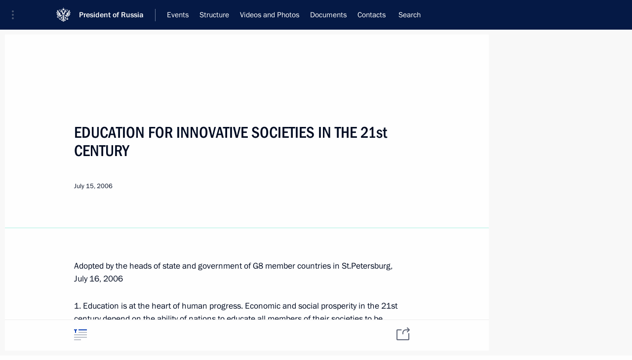

--- FILE ---
content_type: text/html; charset=UTF-8
request_url: http://en.kremlin.ru/supplement/3717
body_size: 14233
content:
<!doctype html> <!--[if lt IE 7 ]> <html class="ie6" lang="en"> <![endif]--> <!--[if IE 7 ]> <html class="ie7" lang="en"> <![endif]--> <!--[if IE 8 ]> <html class="ie8" lang="en"> <![endif]--> <!--[if IE 9 ]> <html class="ie9" lang="en"> <![endif]--> <!--[if gt IE 8]><!--> <html lang="en" class="no-js" itemscope="itemscope" xmlns="http://www.w3.org/1999/xhtml" itemtype="http://schema.org/WebPage" prefix="og: http://ogp.me/ns# video: http://ogp.me/ns/video# ya: http://webmaster.yandex.ru/vocabularies/"> <!--<![endif]--> <head> <meta charset="utf-8"/> <title itemprop="name"> EDUCATION FOR INNOVATIVE SOCIETIES IN THE 21st CENTURY • President of Russia </title> <meta name="description" content=""/> <meta name="keywords" content=""/> <meta itemprop="inLanguage" content="en"/> <meta name="msapplication-TileColor" content="#091a42"> <meta name="theme-color" content="#ffffff"> <meta name="theme-color" content="#091A42" />  <meta name="viewport" content="width=device-width,initial-scale=1,minimum-scale=0.7,ya-title=#061a44"/>  <meta name="apple-mobile-web-app-capable" content="yes"/> <meta name="apple-mobile-web-app-title" content="President of Russia"/> <meta name="format-detection" content="telephone=yes"/> <meta name="apple-mobile-web-app-status-bar-style" content="default"/>  <meta name="msapplication-TileColor" content="#061a44"/> <meta name="msapplication-TileImage" content="/static/mstile-144x144.png"/> <meta name="msapplication-allowDomainApiCalls" content="true"/> <meta name="msapplication-starturl" content="/"/> <meta name="theme-color" content="#061a44"/> <meta name="application-name" content="President of Russia"/>   <meta property="og:site_name" content="President of Russia"/>  <meta name="twitter:site" content="@KremlinRussia_E"/>   <meta property="og:type" content="article"/>  <meta property="og:title" content="EDUCATION FOR INNOVATIVE SOCIETIES IN THE 21st CENTURY"/> <meta property="og:description" content=""/> <meta property="og:url" content="http://en.kremlin.ru/supplement/3717"/>     <meta property="ya:ovs:adult" content="false"/>  <meta property="ya:ovs:upload_date" content="2006-07-15"/>    <meta name="twitter:card" content="summary"/>   <meta name="twitter:description" content=""/> <meta name="twitter:title" content="EDUCATION FOR INNOVATIVE SOCIETIES IN THE 21st CENTURY"/>           <link rel="icon" type="image/png" href="/static/favicon-32x32.png" sizes="32x32"/>   <link rel="icon" type="image/png" href="/static/favicon-96x96.png" sizes="96x96"/>   <link rel="icon" type="image/png" href="/static/favicon-16x16.png" sizes="16x16"/>    <link rel="icon" type="image/png" href="/static/android-chrome-192x192.png" sizes="192x192"/> <link rel="manifest" href="/static/en/manifest.json"/>         <link rel="apple-touch-icon" href="/static/apple-touch-icon-57x57.png" sizes="57x57"/>   <link rel="apple-touch-icon" href="/static/apple-touch-icon-60x60.png" sizes="60x60"/>   <link rel="apple-touch-icon" href="/static/apple-touch-icon-72x72.png" sizes="72x72"/>   <link rel="apple-touch-icon" href="/static/apple-touch-icon-76x76.png" sizes="76x76"/>   <link rel="apple-touch-icon" href="/static/apple-touch-icon-114x114.png" sizes="114x114"/>   <link rel="apple-touch-icon" href="/static/apple-touch-icon-120x120.png" sizes="120x120"/>   <link rel="apple-touch-icon" href="/static/apple-touch-icon-144x144.png" sizes="144x144"/>   <link rel="apple-touch-icon" href="/static/apple-touch-icon-152x152.png" sizes="152x152"/>   <link rel="apple-touch-icon" href="/static/apple-touch-icon-180x180.png" sizes="180x180"/>               <link rel="stylesheet" type="text/css" media="all" href="/static/css/screen.css?520ad85576"/> <link rel="stylesheet" href="/static/css/print.css" media="print"/>  <!--[if lt IE 9]> <link rel="stylesheet" href="/static/css/ie8.css"/> <script type="text/javascript" src="/static/js/vendor/html5shiv.js"></script> <script type="text/javascript" src="/static/js/vendor/respond.src.js"></script> <script type="text/javascript" src="/static/js/vendor/Konsole.js"></script> <![endif]--> <!--[if lte IE 9]> <link rel="stylesheet" href="/static/css/ie9.css"/> <script type="text/javascript" src="/static/js/vendor/ierange-m2.js"></script> <![endif]--> <!--[if lte IE 6]> <link rel="stylesheet" href="/static/css/ie6.css"/> <![endif]--> <link rel="alternate" type="text/html" hreflang="ru" href="http://kremlin.ru/supplement/3717"/>   <link rel="author" href="/about"/> <link rel="home" href="/"/> <link rel="search" href="/opensearch.xml" title="President of Russia" type="application/opensearchdescription+xml"/> <script type="text/javascript">
window.config = {staticUrl: '/static/',mediaUrl: 'http://static.kremlin.ru/media/',internalDomains: 'kremlin.ru|uznai-prezidenta.ru|openkremlin.ru|президент.рф|xn--d1abbgf6aiiy.xn--p1ai'};
</script></head> <body class=" is-reading"> <div class="header" itemscope="itemscope" itemtype="http://schema.org/WPHeader" role="banner"> <div class="topline topline__menu"> <a class="topline__toggleaside" accesskey="=" aria-label="Portal Menu" role="button" href="#sidebar" title="Portal Menu"><i></i></a> <div class="topline__in"> <a href="/" class="topline__head" rel="home" accesskey="1" data-title="President of Russia"> <i class="topline__logo"></i>President of Russia</a> <div class="topline__togglemore" data-url="/mobile-menu"> <i class="topline__togglemore_button"></i> </div> <div class="topline__more"> <nav aria-label="Main menu"> <ul class="nav"><li class="nav__item" itemscope="itemscope" itemtype="http://schema.org/SiteNavigationElement"> <a href="/events/president/news" class="nav__link" accesskey="2" itemprop="url"><span itemprop="name">Events</span></a> </li><li class="nav__item" itemscope="itemscope" itemtype="http://schema.org/SiteNavigationElement"> <a href="/structure/president" class="nav__link" accesskey="3" itemprop="url"><span itemprop="name">Structure</span></a> </li><li class="nav__item" itemscope="itemscope" itemtype="http://schema.org/SiteNavigationElement"> <a href="/multimedia/video" class="nav__link" accesskey="4" itemprop="url"><span itemprop="name">Videos and Photos</span></a> </li><li class="nav__item" itemscope="itemscope" itemtype="http://schema.org/SiteNavigationElement"> <a href="/acts/news" class="nav__link" accesskey="5" itemprop="url"><span itemprop="name">Documents</span></a> </li><li class="nav__item" itemscope="itemscope" itemtype="http://schema.org/SiteNavigationElement"> <a href="/contacts" class="nav__link" accesskey="6" itemprop="url"><span itemprop="name">Contacts</span></a> </li> <li class="nav__item last" itemscope="itemscope" itemtype="http://schema.org/SiteNavigationElement"> <a class="nav__link nav__link_search" href="/search" accesskey="7" itemprop="url" title="Global website search"> <span itemprop="name">Search</span> </a> </li>  </ul> </nav> </div> </div> </div>  <div class="search"> <ul class="search__filter"> <li class="search__filter__item is-active"> <a class="search_without_filter">Search this website</a> </li>   </ul> <div class="search__in">   <form name="search" class="form search__form simple_search form_special" method="get" action="/search" tabindex="-1" role="search" > <fieldset>  <input type="hidden" name="section" class="search__section_value"/> <input type="hidden" name="since" class="search__since_value"/> <input type="hidden" name="till" class="search__till_value"/> <span class="form__field input_wrapper"> <input type="text" name="query" class="search__form__input" id="search__form__input" lang="en" accesskey="-"  required="required" size="74" title="Enter search" autocomplete="off" data-autocomplete-words-url="/_autocomplete/words" data-autocomplete-url="/_autocomplete"/> <i class="search_icon"></i> <span class="text_overflow__limiter"></span> </span> <span class="form__field button__wrapper">  <button id="search-simple-search-button" class="submit search__form__button">Search</button> </span> </fieldset> </form>   </div> </div>  <div class="topline_nav_mobile"></div>  </div> <div class="main-wrapper"> <div class="subnav-view" role="complementary" aria-label="Additional menu"></div> <div class="wrapsite"> <div class="content-view" role="main"></div><div class="footer" id="footer" itemscope="itemscope" itemtype="http://schema.org/WPFooter"> <div class="footer__in"> <div role="complementary" aria-label="Portal Menu"> <div class="footer__mobile"> <a href="/"> <i class="footer__logo_mob"></i> <div class="mobile_title">President of Russia</div> <div class="mobile_caption">Mobile version</div> </a> </div> <div class="footer__col col_mob"> <h2 class="footer_title">President's<br/>website<br/>sections</h2> <ul class="footer_list nav_mob"><li class="footer_list_item" itemscope="itemscope" itemtype="http://schema.org/SiteNavigationElement"> <a href="/events/president/news"  itemprop="url"> <span itemprop="name">Events</span> </a> </li> <li class="footer_list_item" itemscope="itemscope" itemtype="http://schema.org/SiteNavigationElement"> <a href="/structure/president"  itemprop="url"> <span itemprop="name">Structure</span> </a> </li> <li class="footer_list_item" itemscope="itemscope" itemtype="http://schema.org/SiteNavigationElement"> <a href="/multimedia/video"  itemprop="url"> <span itemprop="name">Videos and Photos</span> </a> </li> <li class="footer_list_item" itemscope="itemscope" itemtype="http://schema.org/SiteNavigationElement"> <a href="/acts/news"  itemprop="url"> <span itemprop="name">Documents</span> </a> </li> <li class="footer_list_item" itemscope="itemscope" itemtype="http://schema.org/SiteNavigationElement"> <a href="/contacts"  itemprop="url"> <span itemprop="name">Contacts</span> </a> </li>  <li class="footer__search footer_list_item footer__search_open" itemscope="itemscope" itemtype="http://schema.org/SiteNavigationElement"> <a href="/search" itemprop="url"> <i></i> <span itemprop="name">Search</span> </a> </li> <li class="footer__search footer_list_item footer__search_hidden" itemscope="itemscope" itemtype="http://schema.org/SiteNavigationElement"> <a href="/search" itemprop="url"> <i></i> <span itemprop="name">Search</span> </a> </li> <li class="footer__smi footer_list_item" itemscope="itemscope" itemtype="http://schema.org/SiteNavigationElement"> <a href="/press/announcements" itemprop="url" class="is-special"><i></i><span itemprop="name">For the Media</span></a> </li> <li class="footer_list_item" itemscope="itemscope" itemtype="http://schema.org/SiteNavigationElement"> <a href="/subscribe" itemprop="url"><i></i><span itemprop="name">Subscribe</span></a> </li> <li class="footer_list_item hidden_mob" itemscope="itemscope" itemtype="http://schema.org/SiteNavigationElement"> <a href="/catalog/glossary" itemprop="url" rel="glossary"><span itemprop="name">Directory</span></a> </li> </ul> <ul class="footer_list"> <li class="footer__special" itemscope="itemscope" itemtype="http://schema.org/SiteNavigationElement"> <a href="http://en.special.kremlin.ru/events/president/news" itemprop="url" class="is-special no-warning"><i></i><span itemprop="name">Version for People with Disabilities</span></a> </li> </ul> <ul class="footer_list nav_mob"> <li itemscope="itemscope" itemtype="http://schema.org/SiteNavigationElement" class="language footer_list_item">   <a href="http://kremlin.ru/supplement/3717" rel="alternate" hreflang="ru" itemprop="url" class=" no-warning"> <span itemprop="name"> Русский </span> </a> <meta itemprop="inLanguage" content="ru"/>   </li> </ul> </div> <div class="footer__col"> <h2 class="footer_title">President's<br/>website<br/>resources</h2> <ul class="footer_list"> <li class="footer__currentsite footer_list_item" itemscope="itemscope" itemtype="http://schema.org/SiteNavigationElement"> <a href="/" itemprop="url">President of Russia<span itemprop="name">Current resource</span> </a> </li> <li class="footer_list_item"> <a href="http://kremlin.ru/acts/constitution" class="no-warning">The Constitution of Russia</a> </li> <li class="footer_list_item"> <a href="http://en.flag.kremlin.ru/" class="no-warning" rel="external">State Insignia</a> </li> <li class="footer_list_item"> <a href="https://letters.kremlin.ru/" class="no-warning" rel="external">Address an appeal to the President</a> </li>  <li class="footer_list_item"> <a href="http://en.putin.kremlin.ru/" class="no-warning" rel="external">Vladimir Putin’s Personal Website</a> </li>  </ul> </div> <div class="footer__col"> <h2 class="footer_title">Official Internet Resources<br/>of the President of Russia</h2> <ul class="footer_list"> <li class="footer_list_item"> <a href="https://t.me/news_kremlin_eng" rel="me" target="_blank">Telegram Channel</a> </li>  <li class="footer_list_item"> <a href="https://rutube.ru/u/kremlin/" rel="me" target="_blank">Rutube Channel</a> </li> <li class="footer_list_item"> <a href="http://www.youtube.ru/user/kremlin" rel="me" target="_blank">YouTube Channel</a> </li> </ul> </div>  <div class="footer__col footer__col_last"> <h2 class="footer_title">Legal<br/>and technical<br/>information</h2> <ul class="footer_list technical_info"> <li class="footer_list_item" itemscope="itemscope" itemtype="http://schema.org/SiteNavigationElement"> <a href="/about" itemprop="url"> <span itemprop="name">About website</span> </a> </li> <li class="footer_list_item" itemscope="itemscope" itemtype="http://schema.org/SiteNavigationElement"> <a href="/about/copyrights" itemprop="url"><span itemprop="name">Using website content</span></a> </li> <li class="footer_list_item" itemscope="itemscope" itemtype="http://schema.org/SiteNavigationElement"> <a href="/about/privacy" itemprop="url"><span itemprop="name">Personal data of website users</span></a> </li> <li class="footer_list_item" itemscope="itemscope" itemtype="http://schema.org/SiteNavigationElement"> <a href="/contacts#mailto" itemprop="url"><span itemprop="name">Contact website team</span></a> </li> </ul> </div> </div> <div role="contentinfo"> <div class="footer__license"> <p>All content on this site is licensed under</p> <p><a href="http://creativecommons.org/licenses/by/4.0/deed.en" hreflang="en" class="underline" rel="license" target="_blank">Creative Commons Attribution 4.0 International</a></p> </div> <div class="footer__copy"><span class="flag_white">Presidential </span><span class="flag_blue">Executive Office</span><span class="flag_red">2025</span> </div> </div> <div class="footer__logo"></div> </div> </div> </div> </div> <div class="gallery__wrap"> <div class="gallery__overlay"></div> <div class="gallery" role="complementary" aria-label="Fullscreen gallery"></div> </div> <div class="read" role="complementary" aria-label="Material for reading" data-href="http://en.kremlin.ru/supplement/3717" data-stream-url="/"> <meta itemprop="title" content="EDUCATION FOR INNOVATIVE SOCIETIES IN THE 21st CENTURY"/> <div class="read__close_wrapper"> <a href="/" class="read__close" title="Press Esc to close"><i></i></a> </div> <div class="read__scroll"> <article class="read__in" role="tabpanel" itemscope="" itemtype="http://schema.org/Article"> <div class="read__content"> <div class="read__top"> <div class="width_limiter"> <h1>EDUCATION FOR INNOVATIVE SOCIETIES IN THE 21st CENTURY</h1> <div class="read__meta"> <div class="read__published">July 15, 2006</div> </div> </div> </div> <div class="entry-content e-content read__internal_content" itemprop="articleBody"> <p>Adopted by the heads of state and government of G8 member countries in St.Petersburg, July 16, 2006</p><p>1. Education is at the heart of human progress. Economic and social prosperity in the 21st century depend on the ability of nations to educate all members of their societies to be prepared to thrive in a rapidly changing world. An innovative society prepares its people to embrace change. We will promote the global innovation society by developing and integrating all three elements of the “knowledge triangle” (education, research and innovation), by investing fully in people, skills and research, and by supporting modernization of education systems to become more relevant to the needs of a global knowledge-based economy.</p><p>2. Education enriches cultures, creates mutual understanding globally, underpins democratic societies, builds respect for the rule of law. Education, the enhancement of skills, and the generation of new ideas are essential to the development of human capital and are key engines of economic growth, drivers of market productivity, and sources of cohesion for all nations. </p><p>3. Development of a global innovation society depends on the mobility and integration in all nations of people, knowledge and technologies. As science, technology, and economic progress become more global, international collaboration is indispensable to generate the talent and knowledge needed to find solutions to fundamental global challenges.</p><p>4. Knowledge-based economies require innovative education systems and reliable, transparent, and non-discriminatory legal, regulatory, and policy frameworks. These frameworks foster pro-competitive and predictable policies, offering strong protection of intellectual property rights, supporting research, development, and investment, and providing incentives that favor innovation.</p><p>5. To achieve this common vision for the Innovation Society, and noting the Moscow Declaration adopted by Ministers of Education on June 2, 2006, we will:</p><p>actively cooperate to achieve high quality basic education, literacy and gender equality in accord with the education-related Millennium Development Goals (MDGs) and the objectives of Education for All (EFA);</p><p>build modern, effective education systems to meet the challenges of and participate fully in the global innovation society;</p><p>encourage educational policies and investment that foster diverse, efficient, sustainable, and high quality higher education institutions;</p><p>promote lifelong learning based on the principles of the G-8 Cologne Summit Charter on Aims and Ambitions for Lifelong Learning, to enable individuals to adapt to change, maximize their skills and knowledge, and contribute to their communities and work places;</p><p>cooperate with the private sector to expand research networks to generate knowledge, encourage innovation, and move new technologies quickly from the laboratory to the marketplace;</p><p>increase exchanges in science and technology and other fields at all levels of education, and promote better understanding of foreign qualifications and educational outcomes;</p><p>promote high standards notably in mathematics, science, technology, and foreign languages at all levels of education, and support the engagement of highly qualified teachers in these critical areas;</p><p>promote social and economic integration of immigrants into host countries and societies with education being one of the effective means of doing so.</p><p>I. Developing a Global Innovation Society</p><p>6. We must generate new knowledge and nurture innovation to sustain long-term economic growth. We will collaborate on creating research networks among higher education institutions, research centers and business, and capitalize on the leading edge technology they produce. We will share best practices on knowledge-based cluster development and public-private partnerships to facilitate global knowledge dissemination and move technologies quickly from the laboratory to the marketplace.</p><p>7. We will promote investment in knowledge, research and development. We will also leverage public expenditures strategically to attract private funding in R&amp;D, including in the education sector. In addition, we will encourage closer cooperation between universities and industry. These actions will generate innovation that improves the lives of our people, the prosperity of our nations and the well-being of the global community.</p><p>8. We will develop policies to promote the creation and dissemination of new technologies that encourage innovation and entrepreneurship. We will also make effective use of technological advances and research across businesses, education systems, and nations, while preserving the rights of innovators. We appreciate the contribution made by business and higher education leaders from our countries who met in Moscow on July 11, 2006 to discuss leveraging the resources, ideas and expertise of the public and private sectors to foster greater innovation and meet the education and workforce needs of the 21st century. </p><p>As a follow-up to the St. Petersburg Summit, we welcome Italy’s offer to organize in cooperation with UNESCO a World Forum on “Education, Innovation and Research: New Partnership for Sustainable Development”. </p><p>9. Education is vital to the public interest. Our governments will cooperate with the private sector in the development of innovative, high quality higher education and research and development systems. We will ensure a reliable, transparent and non-discriminatory environment that fosters a supportive, pro-competitive and predictable policy framework, offers strong protection of intellectual property rights, provides incentives to investment, and promotes regulatory policies that encourage innovation. Our governments will promote dialogue and synergies with business, higher education and labour to develop sound higher education and human resources policies.</p><p>10. We will promote innovation alliances and increase the exchange of ideas and expertise about university-based public-private partnerships in the G-8 countries. Sharing among relevant stakeholders best practices ideas and experience about education governance, funding, modern teaching methods, as well as about recognition and transparency of qualifications could also add value. We will collaborate internationally through innovation alliances to generate the critical mass of scientific and technological talent and knowledge needed to support innovative societies.</p><p>11. We will identify points of contact in our countries that can facilitate the exchange of ideas and expertise, while recognizing that private sector involvement in the development of these partnerships is one of the main keys to achieving an effective linkage between higher education and the needs of the global innovation society.</p><p>12. We will promote international academic mobility at all levels, significantly increasing the mobility of students, teachers and researchers. We will enhance existing programs of exchange and promote the development of linguistic and cross cultural skills. The Bologna Process aimed at creating the European higher education area is an example of one such program. We will also facilitate access to knowledge generated in other countries, taking account of the multiple factors that impede the movement of students and scholars.</p><p>13. We will share information about qualification systems in our countries to increase understanding of national academic practices and traditions. We will foster a global education environment that merges excellence and innovation with increased access, and we will encourage effective systems for the assessment and comparison of foreign qualifications in the public and private sectors.</p><p>II. Building Skills For Life and Work Through Quality Education</p><p>14. We will improve the quality of education to provide stronger opportunities for our young people and for future generations. We will promote more effective use of public resources in education at all levels and at all stages of life. We will build innovative societies that provide continuing improvement of labor force skills and creative opportunities for lifelong learning.</p><p>15. We will prepare our people to embrace change through lifelong learning. We will strengthen linkages between learning, enterprise training and the labour market, including through distance education and cross-border provision of education services. We reaffirm the importance of the G-8 Cologne Summit Charter on Aims and Ambitions for Lifelong Learning and its call for opportunities and incentives for lifelong learning to be created for all people.</p><p>16. We place a high policy priority on the importance of early childhood education to give young children a strong start and to strengthen social equity. We will also foster greater and more equitable participation in adult learning beyond secondary and tertiary education.</p><p>17. We welcome active participation of the business community and non-governmental organizations in the development of continuous education that provides the competences and skills needed by our societies and economies.</p><p>18. Our nations will focus on achieving quality, efficiency, effectiveness, and affordability in our education systems. We take note of the joint efforts by the UNESCO and OECD to develop voluntary guidelines for quality provisions in cross-border higher education. We will collaborate with the academic community and the private sector to ensure we use the best models of education governance, teaching and management.</p><p>19. We encourage our educational institutions and appropriate organisations to share information and promote understanding of our respective countries` qualifications systems, teaching methods, education management and financing.</p><p>20. We reaffirm our commitment to use information and communication technologies (ICTs) in education more effectively in accordance with the G-8 Okinawa Charter on Global Information Society and the Tunis Commitment of the World Summit on Information Society. ICTs are crucial to meeting the educational needs of a technology-intensive economy. Accessible educational resources are important tools for creating a more equitable and more efficient global information environment.</p><p>21. We will strive for high standards in particular in mathematics, science, and technology to provide strong foundational elements for the global innovation society. All primary and secondary school curricula should stimulate more intensive learning in these subject areas, as well as problem-solving skills and critical thinking. We also encourage the efforts of developing countries to improve their science, technology and mathematics education at primary and secondary levels.</p><p>22. We welcome initiatives to support the learning and mastery of foreign languages at all educational levels. The ability to communicate and to learn foreign languages is also essential in today’s global environment. It involves social and international skills, intercultural knowledge and competences and the understanding and respect of the values and the history underlying cultures and societies.</p><p>23. We will encourage the development of education policies aimed at fostering a system of accessible, diverse, sustainable, and high-quality higher education institutions, both university and non university including research institutions, community colleges, technical schools, public and private sector vocational training institutes, with the ability to respond to new demands. Universities and other tertiary institutions have a key role in innovative societies to educate our public. They must be able to adjust rapidly to the changing demands of society and the labor market through effective and transparent governance in the framework of education policies.</p><p>24. We will work within our national systems to make teaching an attractive career choice, to develop teachers’ knowledge and skills, and to retain effective teachers in schools. The teacher lies at the heart of education. Fundamental to improving student learning and achievement is the presence of highly qualified teachers in every classroom. Teachers must have good knowledge of content and instructional methods to be effective educators and mentors. Effective teachers instruct their students in critical content knowledge, and help develop the desire and ability to excel and to pursue life-long learning.</p><p>25. We encourage our relevant education authorities, the private sector and other stakeholders to share information and best practices on a wide range of issues related to modernization of education systems. Modernization of our education systems must play an important role in achieving our common strategic goals. In the new millennium, the management of knowledge strategies is as fundamental as the management of more traditional educational resources – personnel, finance and facilities. Thus, education systems should focus increasingly on developing intellectual capacity, not only in terms of the mastery of content but in processing, adapting, applying existing information, and, more importantly, in creating new knowledge. Education must also find ways to combine excellence with the widest access possible.</p><p>III. Education for All and Development</p><p>26. We will work to provide affordable, quality education and professional training accessible for all, regardless of social and economic background, age, sex, religion, ethnicity or disability. Education is a vital investment in the sustainable development of a country and its human potential. Basic education, including literacy, numeracy and life-skills training is its foundation. In addition to access, the content of student-learning and the quality of their learning outcomes are equally important.</p><p>27. We will support the educational elements that develop critical thinking, and the open exchange of knowledge, which build both democratic societies and well-functioning economies with opportunities for all. Creation of an educated population and workforce is vitally important. To achieve this strategic objective, the world community embraced the education-related MDGs which prioritized the EFA goals of universal primary completion and gender equality at all levels of education. We regret that interim targets related to eliminating gender disparities in primary and secondary education have not been achieved. Greater concerted action by all will be needed to fulfill these key goals by 2015. We reaffirm our commitments in this regard.</p><p>28. We welcome the resolve of the 2005 World Summit to promote the Dakar Framework for Action (Education for All) adopted at the World Education Forum in 2000 as an integral part of renewed international development efforts. We reaffirm our commitment to the EFA agenda and welcome UNESCO’s efforts to finalize a Global Action Plan to achieve the EFA goals and provide a framework for coordinated and complementary action by multilateral aid agencies in support of country-level implementation. Particular attention needs to be given to the poorest countries, including in Africa, where more than forty million children, 60 % of whom are girls, are currently excluded from the school system. We call upon UNESCO and the additional convening agencies of the Dakar Framework (UNDP, UNFPA, UNICEF and the World Bank) to support harmonization and alignment with national priorities, plans and targets and to utilize each organization’s unique capacities to eliminate duplication of effort and increase efficiency.</p><p>29. We also support an effective implementation of the EFA Fast-Track Initiative (FTI) and reiterate our Gleneagles commitment to help FTI-endorsed countries to develop sustainable capacity and identify the resources necessary to pursue their sustainable educational strategies. We look forward to a progress report on the FTI by the World Bank at the Annual Meetings. We reiterate our commitment to support Africa in its achievement of the Education for all (EFA) agenda. This builds on the partnership that the G8 has developed with Africa, as set out in the Africa Action Plan (Kananaskis) and subsequently in the Gleneagles Declaration. In this context we confirm our commitment to work with all FTI — endorsed countries including newly endorsed ones to meet these goals.</p><p>30. We call upon developing countries to take the lead to create sound national education sector strategies, policies, and plans, to integrate them fully into national development plans, and to work with all relevant stakeholders to provide education opportunities for all. Success in EFA can only be possible if there is a strong vision and firm commitment by developing countries themselves with national ownership and self-help based on clearly formulated Poverty Reduction Strategy Papers or their equivalent and well-constructed long-term plans for the education sector as a whole. Effective governance, sound policy and institutional environment, a focus on quality, and the recognition of the value of informal and non-formal education are at the heart of healthy education systems.</p><p>31. We will work with all relevant stakeholders to promote cooperation and the sharing of good practices to achieve EFA goals. New forms of cooperation between and among developing and developed countries, including through trilateral cooperation, will play an important role in reaching EFA targets. We will encourage this, especially to improve learning outcomes and the quality of educational management, materials and teaching.</p><p>32. We are committed to attaining EFA goals and to eliminating obstacles in other sectors that narrow education opportunities. Assistance in the education sector alone will not solve the problem. We will work to support cross-sectoral approaches combining investments in education and other key areas such as poverty reduction, health and sanitation, water nutrition and infrastructure to achieve EFA goals, raising HIV/AIDS awareness in education systems.</p><p>IV. Advancing Social Cohesion and Immigrant</p><p>Integration through Education</p><p>33. We will promote civic participation, as well as equality of opportunity and cross-cultural understanding to help people to maximize their individual potential and overcome barriers to their participation in society. Inclusive, respectful and equitable societies provide the most conducive conditions for acquiring skills and knowledge, promoting innovations, and driving economic and social success. We view cultural diversity and knowledge of foreign languages, openness to new talent and the mobility of the labor force as essential attributes of innovative and inclusive societies.</p><p>34. We will facilitate social, cultural and professional integration in our societies by promoting support for life-long learning, and encouraging the language competencies necessary to secure employment commensurate with levels of skill and experience. We also call for joint research and exchange of knowledge, experiences, and best practices among the G-8 countries and other stakeholders in this important area.</p><p>35. We will aim to maximize the human and social capital of all people through policies that recognize that diversity in the educational sector and in the workplace, advance innovation and stimulate creativity. Successful social cohesion policies, including education for democratic citizenship, will help to combat intolerance and discrimination. Our education systems should facilitate achievement of these fundamental goals, while taking into consideration that each country employs a range of different policies to promote acceptance and integration in its economy and society.</p>   <div class="read__cut read__cut_full_size masha-ignore" role="complementary" aria-labelledby="None-cut"> <div class="cut"> <h3 class="cut__title" id="None-cut">See also</h3>   <div class="cut__description">  <a href="/events/president/news/35931" class="cut__item cut__link" target="_blank">14 documents were adopted as the result of work done at the G8 summit</a> <div class="cut__date">July 16, 2006</div>  </div>  </div> </div>   </div> <div class="read__bottommeta"></div> </div> </article> </div>   <div class="read__tabs False" role="tablist"> <div class="gradient-shadow"></div> <div class="width_limiter">  <a href="/supplement/3717" class="tabs_article with_small_tooltip is-active small" title="Text" role="tab"><i></i> <div class="small_tooltip"><span class="small_tooltip_text">Text</span> </div> </a>    <div class="right_tabs">  <p class="over_tabs"></p> <div class="tabs_share read__share with_small_tooltip" title="Share" role="tab" tabindex="0" aria-expanded="false" onclick="" aria-label="Share"><i aria-hidden="true"></i> <div class="small_tooltip" aria-hidden="true"><span class="small_tooltip_text">Share</span></div> <div class="share_material">   <div class="width_limiter"> <div class="share_where" id="share-permalink">Direct link</div> <div class="share_link share_link_p" tabindex="0" role="textbox" aria-labelledby="share-permalink"> <span class="material_link" id="material_link">http://en.kremlin.ru/supplement/3717</span> </div> <div class="share_where">Share</div> <div class="krln-share_list"> <ul class="share_sites">           <li> <a target="_blank" class="share_to_site no-warning" href="https://www.vk.com/share.php?url=http%3A//en.kremlin.ru/supplement/3717&amp;title=EDUCATION%20FOR%C2%A0INNOVATIVE%20SOCIETIES%20IN%C2%A0THE%C2%A021st%20CENTURY&amp;description=" data-service="vkontakte" rel="nofollow"> VK </a> </li> <li> <a target="_blank" class="share_to_site no-warning" href="https://t.me/share/url?url=http%3A//en.kremlin.ru/supplement/3717&amp;text=EDUCATION%20FOR%C2%A0INNOVATIVE%20SOCIETIES%20IN%C2%A0THE%C2%A021st%20CENTURY" data-service="vkontakte" rel="nofollow"> Telegram </a> </li> <li> <a target="_blank" class="share_to_site no-warning" href="https://connect.ok.ru/offer?url=http%3A//en.kremlin.ru/supplement/3717&amp;title=EDUCATION%20FOR%C2%A0INNOVATIVE%20SOCIETIES%20IN%C2%A0THE%C2%A021st%20CENTURY" data-service="vkontakte" rel="nofollow"> Ok </a> </li> <!-- <li><a target="_blank" class="share_to_site no-warning" href="https://www.twitter.com/share?url=http%3A//en.kremlin.ru/supplement/3717&amp;counturl=http%3A//en.kremlin.ru/supplement/3717&amp;text=EDUCATION%20FOR%C2%A0INNOVATIVE%20SOCIETIES%20IN%C2%A0THE%C2%A021st%20CENTURY&amp;via=KremlinRussia_E&amp;lang=en" data-service="twitter" rel="nofollow">Twitter</a></li> --> </ul> <ul class="share_sites"> <li> <button  class="no-warning copy_url_button" data-url='http://en.kremlin.ru/supplement/3717'> Copy link </button> </li> <li><a href="#share-mail" class="share_send_email">Send by email</a></li> </ul> <ul class="share_sites"> <li class="share_print"> <a href="/supplement/3717/print" class="share_print_label share_print_link no-warning"> <i class="share_print_icon"></i>Print</a> </li> </ul> </div> </div>  <div class="share_mail" id="share-mail"> <div class="width_limiter"> <form method="POST" action="/supplement/3717/email" class="emailform form"> <div class="share_where">Send by email</div> <label class="share_where_small">Message preview</label> <div class="share_message"> <p class="message_info">Official Website of the President of Russia:</p> <p class="message_info">EDUCATION FOR INNOVATIVE SOCIETIES IN THE 21st CENTURY</p> <p class="message_link">http://en.kremlin.ru/supplement/3717</p> </div> <div class="form__email"> <label for="email" class="share_where_small">Addressee email</label> <input type="email" name="mailto" required="required" id="email" autocomplete="on" title="Email address required"/> </div> <div class="emailform__act"> <button type="submit" class="submit">Send</button> </div> </form> </div> </div>  </div> </div> </div>  </div> </div>  <div class="read__updated">Last updated at March 20, 2015, 17:58</div> </div> <div class="wrapsite__outside hidden-print"><div class="wrapsite__overlay"></div></div><div class="sidebar" tabindex="-1" itemscope="itemscope" itemtype="http://schema.org/WPSideBar"> <div class="sidebar__content">    <div class="sidebar_lang">  <div class="sidebar_title_wrapper hidden"> <h2 class="sidebar_title">Официальные сетевые ресурсы</h2> <h3 class="sidebar_title sidebar_title_caption">Президента России</h3> </div> <div class="sidebar_title_wrapper is-visible"> <h2 class="sidebar_title">Official Internet Resources</h2> <h3 class="sidebar_title sidebar_title_caption">of the President of Russia</h3> </div> <span class="sidebar_lang_item sidebar_lang_first"> <a tabindex="0" href="http://kremlin.ru/supplement/3717" rel="alternate" hreflang="ru" itemprop="url" class="is-active"> <span>Русский</span> </a> </span><span class="sidebar_lang_item"> <a tabindex="-1" rel="alternate" hreflang="en" itemprop="url" > <span>English</span> </a> </span> <meta itemprop="inLanguage" content="ru"/>   </div> <ul class="sidebar_list">  <li itemscope="itemscope" itemtype="http://schema.org/SiteNavigationElement"> <a href="/press/announcements" class="sidebar__special" itemprop="url" tabindex="0"><span itemprop="name">For the Media</span></a> </li> <li itemscope="itemscope" itemtype="http://schema.org/SiteNavigationElement"> <a href="http://en.special.kremlin.ru/events/president/news" class="sidebar__special no-warning" itemprop="url" tabindex="0"><span itemprop="name">Version for People with Disabilities</span></a> </li>  <li itemscope="itemscope" itemtype="http://schema.org/SiteNavigationElement"> <a href="https://t.me/news_kremlin_eng" class="sidebar__special" itemprop="url" tabindex="0" rel="me" target="_blank" ><span itemprop="name">Telegram Channel</span></a> </li>  <li itemscope="itemscope" itemtype="http://schema.org/SiteNavigationElement"> <a href="https://rutube.ru/u/kremlin/" class="sidebar__special" itemprop="url" tabindex="0" rel="me" target="_blank" ><span itemprop="name">Rutube Channel</span></a> </li> <li itemscope="itemscope" itemtype="http://schema.org/SiteNavigationElement"> <a href="http://www.youtube.ru/user/kremlin" class="sidebar__special" itemprop="url" tabindex="0" rel="me" target="_blank" ><span itemprop="name">YouTube Channel</span></a> </li> </ul> <ul class="sidebar_list sidebar_list_other"> <li itemscope="itemscope" itemtype="http://schema.org/SiteNavigationElement">  <a href="/" class="no-warning --active-item" itemprop="url" tabindex="0">  <span itemprop="name">Website of the President of Russia</span> </a> </li>  <li itemscope="itemscope" itemtype="http://schema.org/SiteNavigationElement">  <a href="http://en.flag.kremlin.ru/" class="no-warning" itemprop="url" tabindex="0" rel="external">  <span itemprop="name">State Insignia</span></a> </li> <li itemscope="itemscope" itemtype="http://schema.org/SiteNavigationElement"> <a href="https://letters.kremlin.ru/" class="no-warning" itemprop="url" tabindex="0" rel="external"><span itemprop="name">Address an appeal to the President</span></a> </li>  <li itemscope="itemscope" itemtype="http://schema.org/SiteNavigationElement">  <a href="http://en.putin.kremlin.ru/" class="no-warning" itemprop="url" tabindex="0" rel="external">  <span itemprop="name">Vladimir Putin’s Personal Website</span> </a> </li> <li itemscope="itemscope" itemtype="http://schema.org/SiteNavigationElement"> <a href="http://20.kremlin.ru/en/" class="no-warning" itemprop="url" tabindex="0" rel="external"><span itemprop="name">Putin. 20 years</span></a> </li>  </ul> </div> <p class="sidebar__signature">Presidential Executive Office<br/>2025</p> </div><script type="text/javascript" src="/static/js/app.js?7615bd7172"></script></body> </html>

--- FILE ---
content_type: text/html; charset=UTF-8
request_url: http://en.kremlin.ru/
body_size: 9228
content:
<!doctype html> <!--[if lt IE 7 ]> <html class="ie6" lang="en"> <![endif]--> <!--[if IE 7 ]> <html class="ie7" lang="en"> <![endif]--> <!--[if IE 8 ]> <html class="ie8" lang="en"> <![endif]--> <!--[if IE 9 ]> <html class="ie9" lang="en"> <![endif]--> <!--[if gt IE 8]><!--> <html lang="en" class="no-js" itemscope="itemscope" xmlns="http://www.w3.org/1999/xhtml" itemtype="http://schema.org/WebPage" prefix="og: http://ogp.me/ns# video: http://ogp.me/ns/video# ya: http://webmaster.yandex.ru/vocabularies/"> <!--<![endif]--> <head> <meta charset="utf-8"/> <title itemprop="name">President of Russia</title> <meta name="description" content=""/> <meta name="keywords" content=""/> <meta itemprop="inLanguage" content="en"/> <meta name="msapplication-TileColor" content="#091a42"> <meta name="theme-color" content="#ffffff"> <meta name="theme-color" content="#091A42" />  <meta name="viewport" content="width=device-width,initial-scale=1,minimum-scale=0.7,ya-title=#061a44"/>  <meta name="apple-mobile-web-app-capable" content="yes"/> <meta name="apple-mobile-web-app-title" content="President of Russia"/> <meta name="format-detection" content="telephone=yes"/> <meta name="apple-mobile-web-app-status-bar-style" content="default"/>  <meta name="msapplication-TileColor" content="#061a44"/> <meta name="msapplication-TileImage" content="/static/mstile-144x144.png"/> <meta name="msapplication-allowDomainApiCalls" content="true"/> <meta name="msapplication-starturl" content="/"/> <meta name="theme-color" content="#061a44"/> <meta name="application-name" content="President of Russia"/>   <meta property="og:site_name" content="President of Russia"/>  <meta name="twitter:site" content="@KremlinRussia_E"/>       <link rel="icon" type="image/png" href="/static/favicon-32x32.png" sizes="32x32"/>   <link rel="icon" type="image/png" href="/static/favicon-96x96.png" sizes="96x96"/>   <link rel="icon" type="image/png" href="/static/favicon-16x16.png" sizes="16x16"/>    <link rel="icon" type="image/png" href="/static/android-chrome-192x192.png" sizes="192x192"/> <link rel="manifest" href="/static/en/manifest.json"/>         <link rel="apple-touch-icon" href="/static/apple-touch-icon-57x57.png" sizes="57x57"/>   <link rel="apple-touch-icon" href="/static/apple-touch-icon-60x60.png" sizes="60x60"/>   <link rel="apple-touch-icon" href="/static/apple-touch-icon-72x72.png" sizes="72x72"/>   <link rel="apple-touch-icon" href="/static/apple-touch-icon-76x76.png" sizes="76x76"/>   <link rel="apple-touch-icon" href="/static/apple-touch-icon-114x114.png" sizes="114x114"/>   <link rel="apple-touch-icon" href="/static/apple-touch-icon-120x120.png" sizes="120x120"/>   <link rel="apple-touch-icon" href="/static/apple-touch-icon-144x144.png" sizes="144x144"/>   <link rel="apple-touch-icon" href="/static/apple-touch-icon-152x152.png" sizes="152x152"/>   <link rel="apple-touch-icon" href="/static/apple-touch-icon-180x180.png" sizes="180x180"/>               <link rel="stylesheet" type="text/css" media="all" href="/static/css/screen.css?520ad85576"/> <link rel="stylesheet" href="/static/css/print.css" media="print"/>  <!--[if lt IE 9]> <link rel="stylesheet" href="/static/css/ie8.css"/> <script type="text/javascript" src="/static/js/vendor/html5shiv.js"></script> <script type="text/javascript" src="/static/js/vendor/respond.src.js"></script> <script type="text/javascript" src="/static/js/vendor/Konsole.js"></script> <![endif]--> <!--[if lte IE 9]> <link rel="stylesheet" href="/static/css/ie9.css"/> <script type="text/javascript" src="/static/js/vendor/ierange-m2.js"></script> <![endif]--> <!--[if lte IE 6]> <link rel="stylesheet" href="/static/css/ie6.css"/> <![endif]--> <link rel="alternate" type="text/html" hreflang="ru" href="http://kremlin.ru/"/>   <link rel="author" href="/about"/> <link rel="home" href="/"/> <link rel="search" href="/opensearch.xml" title="President of Russia" type="application/opensearchdescription+xml"/> <script type="text/javascript">
window.config = {staticUrl: '/static/',mediaUrl: 'http://static.kremlin.ru/media/',internalDomains: 'kremlin.ru|uznai-prezidenta.ru|openkremlin.ru|президент.рф|xn--d1abbgf6aiiy.xn--p1ai'};
</script></head> <body class=" index_page"> <div class="header" itemscope="itemscope" itemtype="http://schema.org/WPHeader" role="banner"> <div class="topline topline__menu"> <a class="topline__toggleaside" accesskey="=" aria-label="Portal Menu" role="button" href="#sidebar" title="Portal Menu"><i></i></a> <div class="topline__in"> <a href="/" class="topline__head" rel="home" accesskey="1" data-title="President of Russia"> <i class="topline__logo"></i>President of Russia</a> <div class="topline__togglemore" data-url="/mobile-menu"> <i class="topline__togglemore_button"></i> </div> <div class="topline__more"> <nav aria-label="Main menu"> <ul class="nav"><li class="nav__item" itemscope="itemscope" itemtype="http://schema.org/SiteNavigationElement"> <a href="/events/president/news" class="nav__link" accesskey="2" itemprop="url"><span itemprop="name">Events</span></a> </li><li class="nav__item" itemscope="itemscope" itemtype="http://schema.org/SiteNavigationElement"> <a href="/structure/president" class="nav__link" accesskey="3" itemprop="url"><span itemprop="name">Structure</span></a> </li><li class="nav__item" itemscope="itemscope" itemtype="http://schema.org/SiteNavigationElement"> <a href="/multimedia/video" class="nav__link" accesskey="4" itemprop="url"><span itemprop="name">Videos and Photos</span></a> </li><li class="nav__item" itemscope="itemscope" itemtype="http://schema.org/SiteNavigationElement"> <a href="/acts/news" class="nav__link" accesskey="5" itemprop="url"><span itemprop="name">Documents</span></a> </li><li class="nav__item" itemscope="itemscope" itemtype="http://schema.org/SiteNavigationElement"> <a href="/contacts" class="nav__link" accesskey="6" itemprop="url"><span itemprop="name">Contacts</span></a> </li> <li class="nav__item last" itemscope="itemscope" itemtype="http://schema.org/SiteNavigationElement"> <a class="nav__link nav__link_search" href="/search" accesskey="7" itemprop="url" title="Global website search"> <span itemprop="name">Search</span> </a> </li>  </ul> </nav> </div> </div> </div>  <div class="search"> <ul class="search__filter"> <li class="search__filter__item is-active"> <a class="search_without_filter">Search this website</a> </li>   </ul> <div class="search__in">   <form name="search" class="form search__form simple_search form_special" method="get" action="/search" tabindex="-1" role="search" > <fieldset>  <input type="hidden" name="section" class="search__section_value"/> <input type="hidden" name="since" class="search__since_value"/> <input type="hidden" name="till" class="search__till_value"/> <span class="form__field input_wrapper"> <input type="text" name="query" class="search__form__input" id="search__form__input" lang="en" accesskey="-"  required="required" size="74" title="Enter search" autocomplete="off" data-autocomplete-words-url="/_autocomplete/words" data-autocomplete-url="/_autocomplete"/> <i class="search_icon"></i> <span class="text_overflow__limiter"></span> </span> <span class="form__field button__wrapper">  <button id="search-simple-search-button" class="submit search__form__button">Search</button> </span> </fieldset> </form>   </div> </div>  <div class="topline_nav_mobile"></div>  </div> <div class="main-wrapper"> <div class="subnav-view" role="complementary" aria-label="Additional menu">     </div> <div class="wrapsite"> <div class="content-view" role="main"><div class="promoted" role="region" aria-label="Важная новость"> <div class="promoted__in"> <a href="http://en.kremlin.ru/events/president/news/78134" class="promoted__entry"> <div class="promoted__block"> <h3 class="promoted__title one_line">Valdai Discussion Club meeting</h3> <div class="promoted__image" aria-hidden="true"><img class="promoted__pic" src="http://static.kremlin.ru/media/events/highlight-images/index/gg80SGhmjceUDpudvADtklVPSetDmPy2.jpg" srcset="http://static.kremlin.ru/media/events/highlight-images/index/gg80SGhmjceUDpudvADtklVPSetDmPy2.jpg 1x,http://static.kremlin.ru/media/events/highlight-images/index2x/5cZDPOpcuddAo5frvRw34sIoQbh8hZhW.jpg 2x" style="background:rgb(20, 103, 195);background:linear-gradient(270deg, #1467c3 0%, rgba(20,103,195,0) 100%),linear-gradient(90deg, #b4c1c9 0%, rgba(180,193,201,0) 100%),linear-gradient(180deg, #300000 0%, rgba(48,0,0,0) 100%),linear-gradient(0deg, #843c4a 0%, rgba(132,60,74,0) 100%);"  width="140" height="100" alt="Valdai Discussion Club meeting"/></div> <span class="promoted__date"> October 2, 2025</span> </div> </a> </div> <div class="gradient-shadow"></div> </div><div class="content content_main" itemprop="mainContentOfPage"> <div class="content__in"> <div role="region" aria-label="Main news"> <div class="hentry hentry_wide" itemscope="itemscope" itemtype="http://schema.org/NewsArticle" data-url="/events/president/news/78672"> <h3 class="hentry__title"> <a href="/events/president/news/78672" itemprop="url"> <span itemprop="name">Meeting of the Council for Strategic Development and National Projects</span> </a> </h3> <div class="hentry__meta" title="08.12.2025, 18:05"> <time datetime="2025-12-08" itemprop="datePublished">1 day <!--minute-->ago</time> </div><div class="hentry__pic" aria-hidden="true"> <a href="/events/president/news/78672" itemprop="url"> <img    src="http://static.kremlin.ru/media/events/photos/medium/Iz7t6DiaHOA3okDCtFAJvAQgw1Wv77jk.JPG" srcset="http://static.kremlin.ru/media/events/photos/medium2x/LsgNKEztZQLxsNtxejXHULzsGr7Bg7bi.JPG 2x" style="background:rgb(194, 178, 174);background:linear-gradient(180deg, #c2b2ae 0%, rgba(194,178,174,0) 100%),linear-gradient(270deg, #e0d0c9 0%, rgba(224,208,201,0) 100%),linear-gradient(0deg, #b5915f 0%, rgba(181,145,95,0) 100%),linear-gradient(90deg, #4a403e 0%, rgba(74,64,62,0) 100%);"   width="680" height="420" alt="Meeting of the Council for Strategic Development and National Projects" itemprop="image"/> </a> </div></div>  <div class="cols" role="region">  <div class="col">  <div class="hentry hentry_with_image hentry_equal" itemscope="itemscope" itemtype="http://schema.org/NewsArticle" data-url="/events/president/news/78676"> <h3 class="hentry__title"> <a href="/events/president/news/78676" itemprop="url"> <span itemprop="name">Meeting with chairmen of parliaments of the CSTO member states</span> </a> </h3> <div  class="hentry__content_white"> <div class="hentry__meta hentry_grid_meta"> <time datetime="2025-12-08" itemprop="datePublished"> December 8, 2025, 20:30 </time> </div><div class="hentry__pic" aria-hidden="true"> <a href="/events/president/news/78676" itemprop="url"> <span class="media__link"> <span class="media__linkphoto"> <i></i> </span> </span> <img    src="http://static.kremlin.ru/media/events/photos/small/JnmwNAMX2eA78rO3YmNGzAtiZMAkOVaJ.jpg" srcset="http://static.kremlin.ru/media/events/photos/small2x/GPX6lU1QaNit8qAggcSjCx6hkHeATnL5.jpg 2x" style="background:rgb(225, 224, 201);background:linear-gradient(270deg, #e1e0c9 0%, rgba(225,224,201,0) 100%),linear-gradient(180deg, #c5b29e 0%, rgba(197,178,158,0) 100%),linear-gradient(0deg, #8e7662 0%, rgba(142,118,98,0) 100%),linear-gradient(90deg, #45403b 0%, rgba(69,64,59,0) 100%);"   width="320" height="220" alt="Meeting with chairmen of parliaments of the CSTO member states" itemprop="image"/> </a> </div></div> </div></div>  <div class="col nd">  <div class="hentry hentry_with_image hentry_equal" itemscope="itemscope" itemtype="http://schema.org/NewsArticle" data-url="/events/president/news/78654"> <h3 class="hentry__title"> <a href="/events/president/news/78654" itemprop="url"> <span itemprop="name">State visit to India</span> </a> </h3> <div  class="hentry__content_white"> <div class="hentry__meta hentry_grid_meta"> <time datetime="2025-12-05" itemprop="datePublished"> December 5, 2025, 19:30 </time> </div><div class="hentry__pic" aria-hidden="true"> <a href="/events/president/news/78654" itemprop="url"> <span class="media__link"> <span class="media__linkphoto"> <i></i> </span> </span> <img    src="http://static.kremlin.ru/media/events/photos/small/2kgA6UfZJAEIEJbPAo2oa2XianAjBNAg.jpg" srcset="http://static.kremlin.ru/media/events/photos/small2x/CoizDebAuqUn26siEGKsHt3xCy9c9KOR.jpg 2x" style="background:rgb(207, 217, 227);background:linear-gradient(270deg, #cfd9e3 0%, rgba(207,217,227,0) 100%),linear-gradient(180deg, #aabbcf 0%, rgba(170,187,207,0) 100%),linear-gradient(0deg, #4c3120 0%, rgba(76,49,32,0) 100%),linear-gradient(90deg, #9d0b16 0%, rgba(157,11,22,0) 100%);"   width="320" height="220" alt="State visit to India" itemprop="image"/> </a> </div></div> </div></div>  </div> </div>  <div class="previously" role="region" aria-label="News"> <h2 class="title"> President of Russia </h2>  <div class="cols"> <div class="col hidden"> <div class="hentry" itemscope="itemscope" itemtype="http://schema.org/NewsArticle"> <h3 class="hentry__title"> <a href="/events/president/news/78676" itemprop="url"> <span itemprop="name"> Meeting with chairmen of parliaments of the CSTO member states </span> </a> </h3> <div class="hentry__meta hentry_grid_meta"> <time datetime="2025-12-08" itemprop="datePublished"> December 8, 2025, 20:30 </time> </div> </div> </div>  <div class="col hidden"> <div class="hentry" itemscope="itemscope" itemtype="http://schema.org/NewsArticle"> <h3 class="hentry__title"> <a href="/events/president/news/78672" itemprop="url"> <span itemprop="name"> Meeting of the Council for Strategic Development and National Projects </span> </a> </h3> <div class="hentry__meta hentry_grid_meta"> <time datetime="2025-12-08" itemprop="datePublished"> December 8, 2025, 18:05 </time> </div> </div> </div>  <div class="col"> <div class="hentry" itemscope="itemscope" itemtype="http://schema.org/NewsArticle"> <h3 class="hentry__title"> <a href="/events/president/news/78666" itemprop="url"> <span itemprop="name"> Telephone conversation with President of Kyrgyzstan Sadyr Japarov </span> </a> </h3> <div class="hentry__meta hentry_grid_meta"> <time datetime="2025-12-06" itemprop="datePublished"> December 6, 2025, 15:05 </time> </div> </div> </div>  <div class="col hidden"> <div class="hentry" itemscope="itemscope" itemtype="http://schema.org/NewsArticle"> <h3 class="hentry__title"> <a href="/events/president/news/78654" itemprop="url"> <span itemprop="name"> State visit to India </span> </a> </h3> <div class="hentry__meta hentry_grid_meta"> <time datetime="2025-12-05" itemprop="datePublished"> December 5, 2025, 19:30 </time> </div> </div> </div>  <div class="col nd"> <div class="hentry" itemscope="itemscope" itemtype="http://schema.org/NewsArticle"> <h3 class="hentry__title"> <a href="/events/president/news/78660" itemprop="url"> <span itemprop="name"> Meeting with President of India Droupadi Murmu and state reception in honour of the President of Russia </span> </a> </h3> <div class="hentry__meta hentry_grid_meta"> <time datetime="2025-12-05" itemprop="datePublished"> December 5, 2025, 16:50 </time> </div> </div> </div>  </div>  <div class="cols cols_last"> <div class="col"> <div class="hentry" itemscope="itemscope" itemtype="http://schema.org/NewsArticle"> <h3 class="hentry__title"> <a href="/events/president/news/78659" itemprop="url"> <span itemprop="name"> Launch of RT India broadcasting </span> </a> </h3> <div class="hentry__meta hentry_grid_meta"> <time datetime="2025-12-05" itemprop="datePublished"> December 5, 2025, 15:00 </time> </div> </div> </div>  <div class="col nd"> <div class="hentry" itemscope="itemscope" itemtype="http://schema.org/NewsArticle"> <h3 class="hentry__title"> <a href="/events/president/news/78658" itemprop="url"> <span itemprop="name"> Russia-India Business Forum </span> </a> </h3> <div class="hentry__meta hentry_grid_meta"> <time datetime="2025-12-05" itemprop="datePublished"> December 5, 2025, 14:00 </time> </div> </div> </div>  </div>  <hr class="sep sep_mob" hidden/> <a class="link__at_section" href="/events/president/news">All events</a> </div> <hr class="sep sep_mob dark" hidden/> <div role="region" class="map_main" aria-label="Events and trips on the map"> <div class="trips_map_show remember-state" hidden> <h2 class="title title_main title_with_icon"> <i class="arrow_up"></i>Events and trips on the map</h2> </div>  <div class="trips_map hidden" data-selected-map="world" > <div class="map-russia map-switch" data-url="/events/president/news/map/russia.json" ></div> <div class="map-world map-switch" data-url="/events/president/news/map/world.json" ></div> <div class="trips_map-dropdown"></div> </div> </div> <hr class="sep sep_small sep_map"/> </div> </div>  <div class="content content_alt"> <div class="content__in"> <div class="events_index__wrap"> <div class="events_index__block is-active" data-block="admin" role="region" aria-label="Presidential Executive Office news"> <h2 class="title title_main title_caption"> <a href="/events/administration">Presidential Executive Office<span class="title_description_mob" hidden> Latest news and events </span> </a> </h2><div class="cols hide-mobile"><div class="col"> <div class="hentry" itemscope="itemscope" itemtype="http://schema.org/NewsArticle"> <h3 class="hentry__title"> <a href="/events/administration/78664" itemprop="url"><span itemprop="name">On December 1–5, Presidential Aide Dmitry Mironov visited Vietnam</span></a> </h3> <div class="hentry__meta hentry_grid_meta"> <time datetime="2025-12-05" itemprop="datePublished">December 5, 2025, 20:00</time> </div> </div> </div><div class="col nd"> <div class="hentry" itemscope="itemscope" itemtype="http://schema.org/NewsArticle"> <h3 class="hentry__title"> <a href="/events/administration/78665" itemprop="url"><span itemprop="name">Maria Lvova-Belova opens 4th National Forum for the Prevention of Social Orphanhood, To Live and Gro Up in a Family</span></a> </h3> <div class="hentry__meta hentry_grid_meta"> <time datetime="2025-12-04" itemprop="datePublished">December 4, 2025, 18:00</time> </div> </div> </div></div><div class="cols hide-mobile"><div class="col"> <div class="hentry" itemscope="itemscope" itemtype="http://schema.org/NewsArticle"> <h3 class="hentry__title"> <a href="/events/administration/78573" itemprop="url"><span itemprop="name">Magomedsalam Magomedov met with Omani Minister Mohammed Bin Said Bin Khalfan Al Mamari</span></a> </h3> <div class="hentry__meta hentry_grid_meta"> <time datetime="2025-11-26" itemprop="datePublished">November 26, 2025, 18:00</time> </div> </div> </div><div class="col nd"> <div class="hentry" itemscope="itemscope" itemtype="http://schema.org/NewsArticle"> <h3 class="hentry__title"> <a href="/events/administration/78495" itemprop="url"><span itemprop="name">Maria Lvova-Belova took part in the sixth meeting of the Commission of Children’s Rights Commissioners from the CIS Member States</span></a> </h3> <div class="hentry__meta hentry_grid_meta"> <time datetime="2025-11-13" itemprop="datePublished">November 13, 2025, 18:00</time> </div> </div> </div></div><div class="cols cols_last hide-mobile"><div class="col"> <div class="hentry" itemscope="itemscope" itemtype="http://schema.org/NewsArticle"> <h3 class="hentry__title"> <a href="/events/administration/78569" itemprop="url"><span itemprop="name">Ruslan Edelgeriyev took part in the 30th session of the Conference of the Parties to the UN Framework Convention on Climate Change</span></a> </h3> <div class="hentry__meta hentry_grid_meta"> <time datetime="2025-11-21" itemprop="datePublished">November 21, 2025, 19:00</time> </div> </div> </div><div class="col nd"> <div class="hentry" itemscope="itemscope" itemtype="http://schema.org/NewsArticle"> <h3 class="hentry__title"> <a href="/events/administration/78366" itemprop="url"><span itemprop="name">2024 annual report of the Children’s Rights Commissioner presented to the President</span></a> </h3> <div class="hentry__meta hentry_grid_meta"> <time datetime="2025-11-01" itemprop="datePublished">November 1, 2025, 18:00</time> </div> </div> </div></div><div class="cols  hide-desktop"> <div class="col"> <div class="hentry" itemscope="itemscope" itemtype="http://schema.org/NewsArticle"> <h3 class="hentry__title"> <a href="/events/administration/78664" itemprop="url"><span itemprop="name">On December 1–5, Presidential Aide Dmitry Mironov visited Vietnam</span></a> </h3> <div class="hentry__meta hentry_grid_meta"> <time datetime="2025-12-05" itemprop="datePublished">December 5, 2025, 20:00</time> </div> </div> </div> </div><div class="cols  hide-desktop"> <div class="col"> <div class="hentry" itemscope="itemscope" itemtype="http://schema.org/NewsArticle"> <h3 class="hentry__title"> <a href="/events/administration/78665" itemprop="url"><span itemprop="name">Maria Lvova-Belova opens 4th National Forum for the Prevention of Social Orphanhood, To Live and Gro Up in a Family</span></a> </h3> <div class="hentry__meta hentry_grid_meta"> <time datetime="2025-12-04" itemprop="datePublished">December 4, 2025, 18:00</time> </div> </div> </div> </div><div class="cols  hide-desktop"> <div class="col"> <div class="hentry" itemscope="itemscope" itemtype="http://schema.org/NewsArticle"> <h3 class="hentry__title"> <a href="/events/administration/78573" itemprop="url"><span itemprop="name">Magomedsalam Magomedov met with Omani Minister Mohammed Bin Said Bin Khalfan Al Mamari</span></a> </h3> <div class="hentry__meta hentry_grid_meta"> <time datetime="2025-11-26" itemprop="datePublished">November 26, 2025, 18:00</time> </div> </div> </div> </div><div class="cols  hide-desktop"> <div class="col"> <div class="hentry" itemscope="itemscope" itemtype="http://schema.org/NewsArticle"> <h3 class="hentry__title"> <a href="/events/administration/78569" itemprop="url"><span itemprop="name">Ruslan Edelgeriyev took part in the 30th session of the Conference of the Parties to the UN Framework Convention on Climate Change</span></a> </h3> <div class="hentry__meta hentry_grid_meta"> <time datetime="2025-11-21" itemprop="datePublished">November 21, 2025, 19:00</time> </div> </div> </div> </div><div class="cols  hide-desktop"> <div class="col"> <div class="hentry" itemscope="itemscope" itemtype="http://schema.org/NewsArticle"> <h3 class="hentry__title"> <a href="/events/administration/78495" itemprop="url"><span itemprop="name">Maria Lvova-Belova took part in the sixth meeting of the Commission of Children’s Rights Commissioners from the CIS Member States</span></a> </h3> <div class="hentry__meta hentry_grid_meta"> <time datetime="2025-11-13" itemprop="datePublished">November 13, 2025, 18:00</time> </div> </div> </div> </div><div class="cols  cols_last hide-desktop"> <div class="col"> <div class="hentry" itemscope="itemscope" itemtype="http://schema.org/NewsArticle"> <h3 class="hentry__title"> <a href="/events/administration/78366" itemprop="url"><span itemprop="name">2024 annual report of the Children’s Rights Commissioner presented to the President</span></a> </h3> <div class="hentry__meta hentry_grid_meta"> <time datetime="2025-11-01" itemprop="datePublished">November 1, 2025, 18:00</time> </div> </div> </div> </div><hr class="sep sep_mob" hidden/> <a class="link__at_section" href="/events/administration">All news of the Presidential Executive Office</a> </div> <hr class="sep sep_mob dark"/>  <div class="events_index_hidden" data-block="comissions" role="region" aria-label="Presidential commissions and councils news"> <h2 class="title title_main title_caption title_with_icon"> <a class="events_index__toggle"> <i class="arrow_up"></i> <span><span class="hidden-xs">Presidential commissions</span><span class="hidden visible_mob">Commissions</span> and councils</span> <span class="title_description_mob" hidden> Latest news and events </span> </a> </h2> <div class="reveal_block hidden"><div class="cols hide-mobile"><div class="col"> <div class="hentry councils__container" itemscope="itemscope" itemtype="http://schema.org/NewsArticle"> <h3 class="hentry__title"> <a href="/events/councils/78460" itemprop="url"> <span itemprop="name"> Meeting of the Commission for Veteran Affairs </span> </a> </h3><div class="councils__person"> <a href="/catalog/persons/78/biography" itemprop="url"> <img class="councils_person_image"    src="http://static.kremlin.ru/media/events/persons/small/ythig8Q9sQdAwqlNFGzIZXLL4Mio8KLg.jpg" srcset="http://static.kremlin.ru/media/events/persons/small2x/hF8qfSPuUkxKO4xgCQ8Srmq72WfULlcl.jpg 2x" style="background:rgb(161, 154, 135);background:linear-gradient(0deg, #a19a87 0%, rgba(161,154,135,0) 100%),linear-gradient(270deg, #6b9098 0%, rgba(107,144,152,0) 100%),linear-gradient(90deg, #7b553e 0%, rgba(123,85,62,0) 100%),linear-gradient(180deg, #513726 0%, rgba(81,55,38,0) 100%);"   alt="Golikova Tatyana"  width="140" height="140"  itemprop="image"> </a> </div><div class="hentry__meta hentry_grid_meta"> <time datetime="2025-11-14" itemprop="datePublished"> November 14, 2025, 11:20 </time> </div> </div> </div><div class="col nd"> <div class="hentry" itemscope="itemscope" itemtype="http://schema.org/NewsArticle"> <h3 class="hentry__title"> <a href="/events/councils/78273" itemprop="url"> <span itemprop="name"> Meeting of the Council for the Implementation of State Demographic and Family Policy </span> </a> </h3><div class="hentry__meta hentry_grid_meta"> <time datetime="2025-10-23" itemprop="datePublished"> October 23, 2025, 14:40 </time> </div> </div> </div></div><div class="cols hide-mobile"><div class="col"> <div class="hentry councils__container" itemscope="itemscope" itemtype="http://schema.org/NewsArticle"> <h3 class="hentry__title"> <a href="/events/councils/78287" itemprop="url"> <span itemprop="name"> Transferable Presidential Banner presented to Hero of the Soviet Union Alexander Tarasenko Starodub Cossack Cadet Corps, Bryansk Region </span> </a> </h3><div class="councils__person"> <a href="/catalog/persons/482/biography" itemprop="url"> <img class="councils_person_image"    src="http://static.kremlin.ru/media/events/persons/small/uAFAZfJC1TGoUAAUKsIZdSCm0bp1RcUD.JPG" srcset="http://static.kremlin.ru/media/events/persons/small2x/nWEhtLDtdio1Ov9br7SI5Hb41lOVNhCW.JPG 2x" style="background:rgb(197, 169, 121);background:linear-gradient(270deg, #c5a979 0%, rgba(197,169,121,0) 100%),linear-gradient(180deg, #844824 0%, rgba(132,72,36,0) 100%),linear-gradient(90deg, #f6f1ea 0%, rgba(246,241,234,0) 100%),linear-gradient(0deg, #1c0b00 0%, rgba(28,11,0,0) 100%);"   alt="Mironov Dmitry"  width="140" height="140"  itemprop="image"> </a> </div><div class="hentry__meta hentry_grid_meta"> <time datetime="2025-10-22" itemprop="datePublished"> October 22, 2025, 15:00 </time> </div> </div> </div><div class="col nd"> <div class="hentry councils__container" itemscope="itemscope" itemtype="http://schema.org/NewsArticle"> <h3 class="hentry__title"> <a href="/events/councils/78210" itemprop="url"> <span itemprop="name"> Meeting of the Council for Interethnic Relations Presidium </span> </a> </h3><div class="councils__person"> <a href="/catalog/persons/76/biography" itemprop="url"> <img class="councils_person_image"    src="http://static.kremlin.ru/media/events/persons/small/QbxMWSB9Ovo.jpeg" srcset="http://static.kremlin.ru/media/events/persons/small2x/74Q5NppXTWU.jpeg 2x" style="background:rgb(214, 208, 192);background:linear-gradient(180deg, #d6d0c0 0%, rgba(214,208,192,0) 100%),linear-gradient(270deg, #757f67 0%, rgba(117,127,103,0) 100%),linear-gradient(0deg, #92624a 0%, rgba(146,98,74,0) 100%),linear-gradient(90deg, #e8a280 0%, rgba(232,162,128,0) 100%);"   alt="Magomedov Magomedsalam"  width="140" height="140"  itemprop="image"> </a> </div><div class="hentry__meta hentry_grid_meta"> <time datetime="2025-10-14" itemprop="datePublished"> October 14, 2025, 17:00 </time> </div> </div> </div></div><div class="cols cols_last hide-mobile"><div class="col"> <div class="hentry" itemscope="itemscope" itemtype="http://schema.org/NewsArticle"> <h3 class="hentry__title"> <a href="/events/councils/78157" itemprop="url"> <span itemprop="name"> Executive Order on the Establishment of the Council for Culture and the Institution of the Presidential Prize in Culture for Works and Projects for Children and Youth </span> </a> </h3><div class="hentry__meta hentry_grid_meta"> <time datetime="2025-10-06" itemprop="datePublished"> October 6, 2025, 16:00 </time> </div> </div> </div><div class="col nd"> <div class="hentry" itemscope="itemscope" itemtype="http://schema.org/NewsArticle"> <h3 class="hentry__title"> <a href="/events/councils/78033" itemprop="url"> <span itemprop="name"> Meeting of the Military-Industrial Commission </span> </a> </h3><div class="hentry__meta hentry_grid_meta"> <time datetime="2025-09-19" itemprop="datePublished"> September 19, 2025, 20:00 </time> </div> </div> </div></div><div class="cols hide-desktop"> <div class="col "> <div class="hentry" itemscope="itemscope" itemtype="http://schema.org/NewsArticle"> <h3 class="hentry__title"> <a href="/events/councils/78460" itemprop="url"> <span itemprop="name"> Meeting of the Commission for Veteran Affairs </span> </a> </h3> <div class="hentry__meta hentry_grid_meta"> <time datetime="2025-11-14" itemprop="datePublished"> November 14, 2025, 11:20 </time> </div> </div> </div> </div><div class="cols hide-desktop"> <div class="col "> <div class="hentry" itemscope="itemscope" itemtype="http://schema.org/NewsArticle"> <h3 class="hentry__title"> <a href="/events/councils/78273" itemprop="url"> <span itemprop="name"> Meeting of the Council for the Implementation of State Demographic and Family Policy </span> </a> </h3> <div class="hentry__meta hentry_grid_meta"> <time datetime="2025-10-23" itemprop="datePublished"> October 23, 2025, 14:40 </time> </div> </div> </div> </div><div class="cols hide-desktop"> <div class="col "> <div class="hentry" itemscope="itemscope" itemtype="http://schema.org/NewsArticle"> <h3 class="hentry__title"> <a href="/events/councils/78287" itemprop="url"> <span itemprop="name"> Transferable Presidential Banner presented to Hero of the Soviet Union Alexander Tarasenko Starodub Cossack Cadet Corps, Bryansk Region </span> </a> </h3> <div class="hentry__meta hentry_grid_meta"> <time datetime="2025-10-22" itemprop="datePublished"> October 22, 2025, 15:00 </time> </div> </div> </div> </div><div class="cols hide-desktop"> <div class="col "> <div class="hentry" itemscope="itemscope" itemtype="http://schema.org/NewsArticle"> <h3 class="hentry__title"> <a href="/events/councils/78210" itemprop="url"> <span itemprop="name"> Meeting of the Council for Interethnic Relations Presidium </span> </a> </h3> <div class="hentry__meta hentry_grid_meta"> <time datetime="2025-10-14" itemprop="datePublished"> October 14, 2025, 17:00 </time> </div> </div> </div> </div><div class="cols hide-desktop"> <div class="col "> <div class="hentry" itemscope="itemscope" itemtype="http://schema.org/NewsArticle"> <h3 class="hentry__title"> <a href="/events/councils/78157" itemprop="url"> <span itemprop="name"> Executive Order on the Establishment of the Council for Culture and the Institution of the Presidential Prize in Culture for Works and Projects for Children and Youth </span> </a> </h3> <div class="hentry__meta hentry_grid_meta"> <time datetime="2025-10-06" itemprop="datePublished"> October 6, 2025, 16:00 </time> </div> </div> </div> </div><div class="cols cols_last hide-desktop"> <div class="col "> <div class="hentry" itemscope="itemscope" itemtype="http://schema.org/NewsArticle"> <h3 class="hentry__title"> <a href="/events/councils/78033" itemprop="url"> <span itemprop="name"> Meeting of the Military-Industrial Commission </span> </a> </h3> <div class="hentry__meta hentry_grid_meta"> <time datetime="2025-09-19" itemprop="datePublished"> September 19, 2025, 20:00 </time> </div> </div> </div> </div></div> <hr class="sep sep_mob" hidden/> <a class="link__at_section" href="/events/councils">All commissions and councils news</a> </div> </div> </div> </div><div class="sites" data-minheight="320" id="sites" role="region" aria-label="Links to additional resources"> <div class="sites__in"> <div class="sites__toggle"></div> <ul><li><a href="http://eng.letters.kremlin.ru/" class="site site_red no-warning" title="Open in new window" target="_blank" rel="external">Service for sending messages to the President (Send a Letter)<span class="site_domain">eng.letters.kremlin.ru</span><div class="site__arrow"></div> </a></li><li><a href="http://constitution.kremlin.ru/" class="site site_red nd no-warning" title="Open in new window" target="_blank" rel="external">The Constitution of the Russian Federation<span class="site_domain">constitution.kremlin.ru</span><div class="site__arrow"></div> </a></li><li><a href="http://eng.flag.kremlin.ru/" class="site no-warning" title="Open in new window" target="_blank" rel="external">Russian national symbols<span class="site_domain">eng.flag.kremlin.ru</span><div class="site__arrow"></div> </a></li><li><a href="http://government.ru/en/" class="site nd" title="Open in new window" target="_blank" rel="external">The Government of the Russian Federation<span class="site_domain">government.ru</span><div class="site__arrow"></div> </a></li><li><a href="http://www.duma.gov.ru/" class="site" title="Open in new window" target="_blank" rel="external">The State Duma<span class="site_domain">www.duma.gov.ru</span><div class="site__arrow"></div> </a></li></ul> </div> </div> </div><div class="footer" id="footer" itemscope="itemscope" itemtype="http://schema.org/WPFooter"> <div class="footer__in"> <div role="complementary" aria-label="Portal Menu"> <div class="footer__mobile"> <a href="/"> <i class="footer__logo_mob"></i> <div class="mobile_title">President of Russia</div> <div class="mobile_caption">Mobile version</div> </a> </div> <div class="footer__col col_mob"> <h2 class="footer_title">President's<br/>website<br/>sections</h2> <ul class="footer_list nav_mob"><li class="footer_list_item" itemscope="itemscope" itemtype="http://schema.org/SiteNavigationElement"> <a href="/events/president/news"  itemprop="url"> <span itemprop="name">Events</span> </a> </li> <li class="footer_list_item" itemscope="itemscope" itemtype="http://schema.org/SiteNavigationElement"> <a href="/structure/president"  itemprop="url"> <span itemprop="name">Structure</span> </a> </li> <li class="footer_list_item" itemscope="itemscope" itemtype="http://schema.org/SiteNavigationElement"> <a href="/multimedia/video"  itemprop="url"> <span itemprop="name">Videos and Photos</span> </a> </li> <li class="footer_list_item" itemscope="itemscope" itemtype="http://schema.org/SiteNavigationElement"> <a href="/acts/news"  itemprop="url"> <span itemprop="name">Documents</span> </a> </li> <li class="footer_list_item" itemscope="itemscope" itemtype="http://schema.org/SiteNavigationElement"> <a href="/contacts"  itemprop="url"> <span itemprop="name">Contacts</span> </a> </li>  <li class="footer__search footer_list_item footer__search_open" itemscope="itemscope" itemtype="http://schema.org/SiteNavigationElement"> <a href="/search" itemprop="url"> <i></i> <span itemprop="name">Search</span> </a> </li> <li class="footer__search footer_list_item footer__search_hidden" itemscope="itemscope" itemtype="http://schema.org/SiteNavigationElement"> <a href="/search" itemprop="url"> <i></i> <span itemprop="name">Search</span> </a> </li> <li class="footer__smi footer_list_item" itemscope="itemscope" itemtype="http://schema.org/SiteNavigationElement"> <a href="/press/announcements" itemprop="url" class="is-special"><i></i><span itemprop="name">For the Media</span></a> </li> <li class="footer_list_item" itemscope="itemscope" itemtype="http://schema.org/SiteNavigationElement"> <a href="/subscribe" itemprop="url"><i></i><span itemprop="name">Subscribe</span></a> </li> <li class="footer_list_item hidden_mob" itemscope="itemscope" itemtype="http://schema.org/SiteNavigationElement"> <a href="/catalog/glossary" itemprop="url" rel="glossary"><span itemprop="name">Directory</span></a> </li> </ul> <ul class="footer_list"> <li class="footer__special" itemscope="itemscope" itemtype="http://schema.org/SiteNavigationElement"> <a href="http://en.special.kremlin.ru/events/president/news" itemprop="url" class="is-special no-warning"><i></i><span itemprop="name">Version for People with Disabilities</span></a> </li> </ul> <ul class="footer_list nav_mob"> <li itemscope="itemscope" itemtype="http://schema.org/SiteNavigationElement" class="language footer_list_item">   <a href="http://kremlin.ru/" rel="alternate" hreflang="ru" itemprop="url" class=" no-warning"> <span itemprop="name"> Русский </span> </a> <meta itemprop="inLanguage" content="ru"/>   </li> </ul> </div> <div class="footer__col"> <h2 class="footer_title">President's<br/>website<br/>resources</h2> <ul class="footer_list"> <li class="footer__currentsite footer_list_item" itemscope="itemscope" itemtype="http://schema.org/SiteNavigationElement"> <a href="/" itemprop="url">President of Russia<span itemprop="name">Current resource</span> </a> </li> <li class="footer_list_item"> <a href="http://kremlin.ru/acts/constitution" class="no-warning">The Constitution of Russia</a> </li> <li class="footer_list_item"> <a href="http://en.flag.kremlin.ru/" class="no-warning" rel="external">State Insignia</a> </li> <li class="footer_list_item"> <a href="https://letters.kremlin.ru/" class="no-warning" rel="external">Address an appeal to the President</a> </li>  <li class="footer_list_item"> <a href="http://en.putin.kremlin.ru/" class="no-warning" rel="external">Vladimir Putin’s Personal Website</a> </li>  </ul> </div> <div class="footer__col"> <h2 class="footer_title">Official Internet Resources<br/>of the President of Russia</h2> <ul class="footer_list"> <li class="footer_list_item"> <a href="https://t.me/news_kremlin_eng" rel="me" target="_blank">Telegram Channel</a> </li>  <li class="footer_list_item"> <a href="https://rutube.ru/u/kremlin/" rel="me" target="_blank">Rutube Channel</a> </li> <li class="footer_list_item"> <a href="http://www.youtube.ru/user/kremlin" rel="me" target="_blank">YouTube Channel</a> </li> </ul> </div>  <div class="footer__col footer__col_last"> <h2 class="footer_title">Legal<br/>and technical<br/>information</h2> <ul class="footer_list technical_info"> <li class="footer_list_item" itemscope="itemscope" itemtype="http://schema.org/SiteNavigationElement"> <a href="/about" itemprop="url"> <span itemprop="name">About website</span> </a> </li> <li class="footer_list_item" itemscope="itemscope" itemtype="http://schema.org/SiteNavigationElement"> <a href="/about/copyrights" itemprop="url"><span itemprop="name">Using website content</span></a> </li> <li class="footer_list_item" itemscope="itemscope" itemtype="http://schema.org/SiteNavigationElement"> <a href="/about/privacy" itemprop="url"><span itemprop="name">Personal data of website users</span></a> </li> <li class="footer_list_item" itemscope="itemscope" itemtype="http://schema.org/SiteNavigationElement"> <a href="/contacts#mailto" itemprop="url"><span itemprop="name">Contact website team</span></a> </li> </ul> </div> </div> <div role="contentinfo"> <div class="footer__license"> <p>All content on this site is licensed under</p> <p><a href="http://creativecommons.org/licenses/by/4.0/deed.en" hreflang="en" class="underline" rel="license" target="_blank">Creative Commons Attribution 4.0 International</a></p> </div> <div class="footer__copy"><span class="flag_white">Presidential </span><span class="flag_blue">Executive Office</span><span class="flag_red">2025</span> </div> </div> <div class="footer__logo"></div> </div> </div> </div> </div> <div class="gallery__wrap"> <div class="gallery__overlay"></div> <div class="gallery" role="complementary" aria-label="Fullscreen gallery"></div> </div> <div class="read" role="complementary" aria-label="Material for reading"></div> <div class="wrapsite__outside hidden-print"><div class="wrapsite__overlay"></div></div><div class="sidebar" tabindex="-1" itemscope="itemscope" itemtype="http://schema.org/WPSideBar"> <div class="sidebar__content">    <div class="sidebar_lang">  <div class="sidebar_title_wrapper hidden"> <h2 class="sidebar_title">Официальные сетевые ресурсы</h2> <h3 class="sidebar_title sidebar_title_caption">Президента России</h3> </div> <div class="sidebar_title_wrapper is-visible"> <h2 class="sidebar_title">Official Internet Resources</h2> <h3 class="sidebar_title sidebar_title_caption">of the President of Russia</h3> </div> <span class="sidebar_lang_item sidebar_lang_first"> <a tabindex="0" href="http://kremlin.ru/" rel="alternate" hreflang="ru" itemprop="url" class="is-active"> <span>Русский</span> </a> </span><span class="sidebar_lang_item"> <a tabindex="-1" rel="alternate" hreflang="en" itemprop="url" > <span>English</span> </a> </span> <meta itemprop="inLanguage" content="ru"/>   </div> <ul class="sidebar_list">  <li itemscope="itemscope" itemtype="http://schema.org/SiteNavigationElement"> <a href="/press/announcements" class="sidebar__special" itemprop="url" tabindex="0"><span itemprop="name">For the Media</span></a> </li> <li itemscope="itemscope" itemtype="http://schema.org/SiteNavigationElement"> <a href="http://en.special.kremlin.ru/events/president/news" class="sidebar__special no-warning" itemprop="url" tabindex="0"><span itemprop="name">Version for People with Disabilities</span></a> </li>  <li itemscope="itemscope" itemtype="http://schema.org/SiteNavigationElement"> <a href="https://t.me/news_kremlin_eng" class="sidebar__special" itemprop="url" tabindex="0" rel="me" target="_blank" ><span itemprop="name">Telegram Channel</span></a> </li>  <li itemscope="itemscope" itemtype="http://schema.org/SiteNavigationElement"> <a href="https://rutube.ru/u/kremlin/" class="sidebar__special" itemprop="url" tabindex="0" rel="me" target="_blank" ><span itemprop="name">Rutube Channel</span></a> </li> <li itemscope="itemscope" itemtype="http://schema.org/SiteNavigationElement"> <a href="http://www.youtube.ru/user/kremlin" class="sidebar__special" itemprop="url" tabindex="0" rel="me" target="_blank" ><span itemprop="name">YouTube Channel</span></a> </li> </ul> <ul class="sidebar_list sidebar_list_other"> <li itemscope="itemscope" itemtype="http://schema.org/SiteNavigationElement">  <a href="/" class="no-warning --active-item" itemprop="url" tabindex="0">  <span itemprop="name">Website of the President of Russia</span> </a> </li>  <li itemscope="itemscope" itemtype="http://schema.org/SiteNavigationElement">  <a href="http://en.flag.kremlin.ru/" class="no-warning" itemprop="url" tabindex="0" rel="external">  <span itemprop="name">State Insignia</span></a> </li> <li itemscope="itemscope" itemtype="http://schema.org/SiteNavigationElement"> <a href="https://letters.kremlin.ru/" class="no-warning" itemprop="url" tabindex="0" rel="external"><span itemprop="name">Address an appeal to the President</span></a> </li>  <li itemscope="itemscope" itemtype="http://schema.org/SiteNavigationElement">  <a href="http://en.putin.kremlin.ru/" class="no-warning" itemprop="url" tabindex="0" rel="external">  <span itemprop="name">Vladimir Putin’s Personal Website</span> </a> </li> <li itemscope="itemscope" itemtype="http://schema.org/SiteNavigationElement"> <a href="http://20.kremlin.ru/en/" class="no-warning" itemprop="url" tabindex="0" rel="external"><span itemprop="name">Putin. 20 years</span></a> </li>  </ul> </div> <p class="sidebar__signature">Presidential Executive Office<br/>2025</p> </div><script type="text/javascript" src="/static/js/app.js?7615bd7172"></script></body> </html>

--- FILE ---
content_type: image/svg+xml
request_url: http://en.kremlin.ru/static/img/svg/arrow_up.svg
body_size: 375
content:
<svg xmlns="http://www.w3.org/2000/svg" width="26" height="26"><desc>Created with Sketch.</desc><path fill="#B9BEC8" fill-rule="evenodd" d="M26 13c0 -7.1797 -5.8203 -13 -13 -13c-7.1797 0 -13 5.8203 -13 13c0 7.1797 5.8203 13 13 13c7.1797 0 13 -5.8203 13 -13zm-2 0c0 -6.075 -4.925 -11 -11 -11c-6.075 0 -11 4.925 -11 11c0 6.075 4.925 11 11 11c6.075 0 11 -4.925 11 -11zm-11 1.6004l3.2902 -3.3048c0.389 -0.392 1.0222 -0.3944 1.4142 -0.0054c0.392 0.389 0.3944 1.0222 0.0054 1.4142l-3.9773 4.0227c-0.39 0.3932 -1.0254 0.3944 -1.417 0.0028l-4.0226 -4.0227c-0.3906 -0.3904 -0.3906 -1.0236 0 -1.414c0.3904 -0.3906 1.0236 -0.3906 1.414 0l3.293 3.3074z"/></svg>